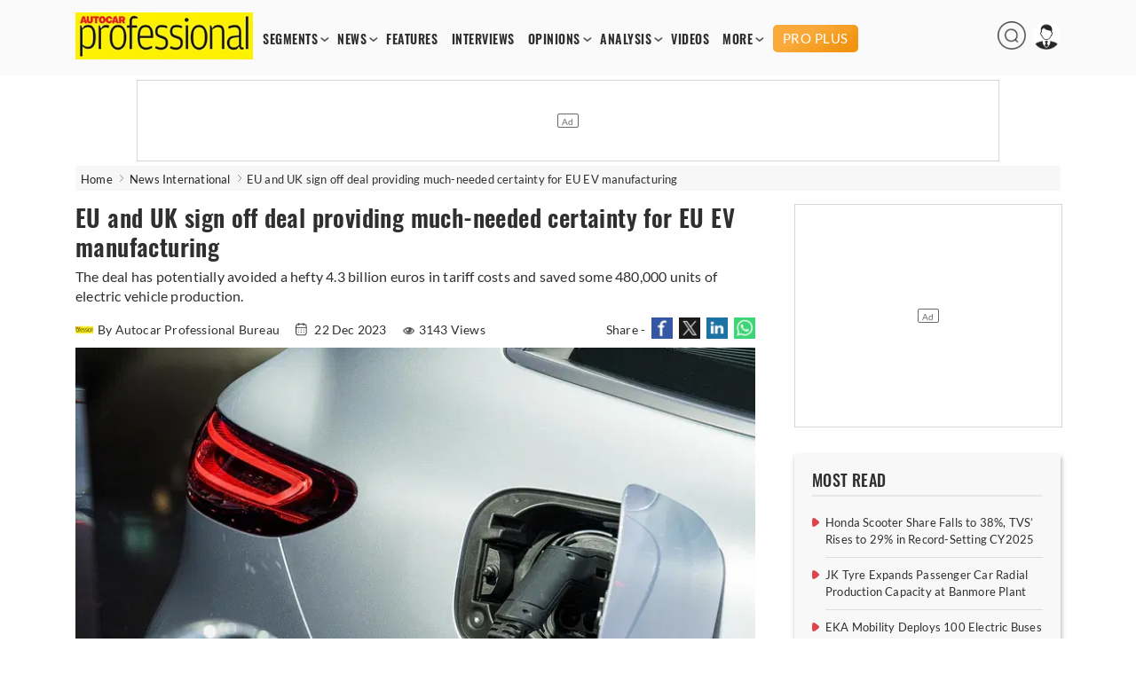

--- FILE ---
content_type: text/html; charset=utf-8
request_url: https://www.autocarpro.in/news-international/eu-and-uk-sign-off-deal-providing-much-needed-certainty-for-eu-ev-manufacturing-118366
body_size: 14448
content:


<!DOCTYPE html>
<html lang="en">
<head>
    <meta charset="utf-8">
    <meta name="viewport" content="width=device-width, initial-scale=1.0">
    <link href="https://www.autocarpro.in/favicon.ico?v=0.0" rel="icon">
    <link href="https://www.autocarpro.in/favicon.ico?v=0.0" rel="apple-touch-icon">
    <title>EU and UK sign off deal providing much-needed certainty for EU EV manufacturing | Autocar Professional</title>

    <meta property="og:site_name" content="Autocar Professional" />
    <meta property="og:type" content="article" />
    <meta property="og:type" content="website" />
    <meta id="MetaDescription" name="Description" content="The deal has potentially avoided a hefty 4.3 billion euros in tariff costs and saved some 480,000 units of electric vehicle production." />
    <meta id="MetaKeywords" name="Keywords" content="eu,ev,manufacturing" />
    <meta itemprop="name" content="Autocar Professional has the latest industry News, Updates, Reports, exclusive interviews, analysis , videos from India’s leading automobile industry magazine" />
    <meta itemprop="description" content="Autocar Professional has the latest industry News, Updates, Reports, exclusive interviews, analysis , videos from India’s leading automobile industry magazine" />
    <meta itemprop="image" content="https://img.autocarpro.in/autocarpro/assets/prod/images/autocarpro-logo.png" />

    <meta id="MetaRobots" name="robots" content="index, follow" />

    <!--META TAGS FOR FACEBOOK AND WHATSAPP-->
    <meta id="MetaOGTitle" property="og:title" content="EU and UK sign off deal providing much-needed certainty for EU EV manufacturing | Autocar Professional" />
    <meta id="MetaOGUrl" property="og:url" content="https://www.autocarpro.in/news-international/eu-and-uk-sign-off-deal-providing-much-needed-certainty-for-eu-ev-manufacturing-118366" />
    <meta id="MetaOGImage" property="og:image" content="https://img.autocarpro.in/autocarpro/5336c1ee-ed68-4c71-bc86-7e1c0b1acf4b_web-EU_electric_vehicle_industry_risks_losing_ground_to_Chinese_and_US_competitors_new_report_finds_2.png" />
    <meta id="MetaOGDescription" property="og:description" content="The deal has potentially avoided a hefty 4.3 billion euros in tariff costs and saved some 480,000 units of electric vehicle production." />

    <!--META TAGS FOR TWITTER-->
    <meta name="twitter:card" content="summary_large_image" />
    <meta id="twitterTitle" name="twitter:title" content="EU and UK sign off deal providing much-needed certainty for EU EV manufacturing | Autocar Professional" />
    <meta id="twitterUrl" name="twitter:url" content="https://www.autocarpro.in/news-international/eu-and-uk-sign-off-deal-providing-much-needed-certainty-for-eu-ev-manufacturing-118366" />
    <meta id="twitterImage" name="twitter:image" content="https://img.autocarpro.in/autocarpro/5336c1ee-ed68-4c71-bc86-7e1c0b1acf4b_web-EU_electric_vehicle_industry_risks_losing_ground_to_Chinese_and_US_competitors_new_report_finds_2.png" />
    <meta id="twitterDesc" name="twitter:description" content="The deal has potentially avoided a hefty 4.3 billion euros in tariff costs and saved some 480,000 units of electric vehicle production." />
    <meta name="twitter:site" content="@autocarpro" />

    <!--OTHER IMPORTANT META TAGS-->
    <link rel="canonical" href="https://www.autocarpro.in/news-international/eu-and-uk-sign-off-deal-providing-much-needed-certainty-for-eu-ev-manufacturing-118366" />
    <link rel="amphtml" href="https://www.autocarpro.in/news-international/eu-and-uk-sign-off-deal-providing-much-needed-certainty-for-eu-ev-manufacturing-118366?amp=1" />

    <!--PREFETCH-->
    <link rel="preconnect" href="https://img.autocarpro.in">
    <link rel="dns-prefetch" href="https://img.autocarpro.in">

    <link rel="preload" as="image" fetchpriority="high" href="https://img.autocarpro.in/autocarpro/5336c1ee-ed68-4c71-bc86-7e1c0b1acf4b_web-EU_electric_vehicle_industry_risks_losing_ground_to_Chinese_and_US_competitors_new_report_finds_2.png?w=750&amp;h=490&amp;q=75&amp;c=1">
    <link rel="preload" as="style" href="https://img.autocarpro.in/autocarpro/assets/prod/css/article-detail-page/article-detail-page-bundle.min.css?v=27.01.25.02">

    

    
        <link rel="stylesheet" type="text/css" href="https://img.autocarpro.in/autocarpro/assets/prod/css/article-detail-page/article-detail-page-bundle.min.css?v=27.01.25.02">
    

    <!--Header Section Scripts Start-->
    <!--Feedify Script Start-->
<script id="feedify_webscript">
var feedify = feedify || {};
  window.feedify_options={fedify_url:"https://feedify.net/",pkey:"BCI7gY-ktKvx8gmvDl5tb1ThQj3uqq_bQ23fr8jtuMLtcVaq1goDXWtMXdWnbCjKuTGdLZAkfbMGN8FxrgiXPao"};
    (function (window, document){
    function addScript( script_url ){
      var s = document.createElement('script');
      s.type = 'text/javascript';
      s.src = script_url;
      document.getElementsByTagName('head')[0].appendChild(s);
    }

    addScript('https://cdn.feedify.net/getjs/feedbackembad-min-3.0.js');
})(window, document);
</script>
<!--Feedify Script End-->


    <script type="text/javascript">
        (function (c, l, a, r, i, t, y) {
            c[a] = c[a] || function () { (c[a].q = c[a].q || []).push(arguments) };
            t = l.createElement(r); t.async = 1; t.src = "https://www.clarity.ms/tag/" + i;
            y = l.getElementsByTagName(r)[0]; y.parentNode.insertBefore(t, y);
        })(window, document, "clarity", "script", "n53qb4zt10");
    </script>

    <!--Header Section Scripts End-->


</head>
<body class="single">

    <!--Organization Rich Snippet Section-->
    
<script type="application/ld+json">
{
    "@context" : "https://schema.org/",
    "@type" : "Organization",
    "description": "Autocar Professional is India's premier B2B automotive magazine, with a total focus on the Indian automotive industry. Our comprehensive coverage includes vehicle and component manufacturers as well as auto retail and finance. Other vital areas covered by us include fuels, roads and infrastructure which impacts the development of the auto sector.",
    "name":"Autocar Professional",
    "url":"https://www.autocarpro.in/",
    "logo": "https://img.autocarpro.in/autocarpro/assets/prod/images/autocarpro-logo.png?v=27.01.25.00",
    "image": ["https://img.autocarpro.in/autocarpro/assets/prod/images/autocarpro-logo.png?v=27.01.25.00"],
    "address": 
    [
        {
            "@type": "PostalAddress",
            "addressCountry": "IN",
            "addressLocality": "Mumbai",
            "postalCode": "400027",
            "streetAddress": "Raheja Xion, 4th/5th floor, Opp. Nirmal Park, Dr B. Ambedkar Marg, Byculla (E), Mumbai, Maharashtra, India"
        }                             
    ],
    "telephone": 
    [
        "+91 22 23787400",
        "+91 22 23787500"
    ],
    "email": ["autocarpro@haymarketsac.com"],
    "sameAs": 
    [
        "https://www.youtube.com/c/AutocarProfessional1",
        "https://www.linkedin.com/company/autocar-professional/",
        "https://www.facebook.com/autocarpro",
        "https://twitter.com/autocarpro"
    ]
}
</script>


<script type="application/ld+json">
{
    "@context" : "https://schema.org",
    "@type" : "WebSite",
    "name" : "Autocar Professional",
    "url" : "https://www.autocarpro.in/"
}
</script>

    <!--Header Section-->
    
        <script type="text/javascript">
            document.cookie = "_cscAccessToken=; expires=Thu, 01 Jan 1970 00:00:00 UTC; path=/; domain=autocarpro.in;";
            document.cookie = "_cscRefreshToken=; expires=Thu, 01 Jan 1970 00:00:00 UTC; path=/; domain=autocarpro.in;";
        </script>

<style type="text/css">
    .navigation-menu .menu-items li .premium-a {
        color: #fff;
        text-align: center;
        text-transform: uppercase;
        background: url("https://img.autocarpro.in/autocarpro/assets/prod/images/premium-bg.webp?v=27.01.25.02") no-repeat center center;
        background-size: auto;
        background-size: cover;
        height: 21px;
        padding: 5px 4px;
        margin: 0 0 -2px 0px;
        font-family: "lato", sans-serif;
        border-radius: 5px;
        font-weight: 500;
        font-size: 15px;
        line-height: 20px;
    }

    .mobile-navbar .nav-container .premium-a {
        color: #fff;
        text-align: center;
        text-transform: uppercase;
        background: url("https://img.autocarpro.in/autocarpro/assets/prod/images/premium-bg.webp?v=27.01.25.02") no-repeat center center;
        background-size: auto;
        background-size: auto;
        background-size: cover;
        height: 21px;
        padding: 6px 21px;
        margin: 5px 0 5px 0;
        font-family: "lato", sans-serif;
        border-radius: 5px;
        font-weight: 500;
        font-size: 15px;
        line-height: 20px;
        width: fit-content;
    }

    .premium-h {
        color: #f39a1d;
        font-weight: 600;
        margin: 1px 0 2px 0;
        padding: 0;
        width: 100%;
        font-size: 13px;
        line-height: 15px;
        display: block;
        border-radius: 2px;
        text-overflow: ellipsis;
        text-transform: uppercase;
    }

        .premium-h.premium-banner {
            display: inline-block;
        }

    .widget.newsletter .widget-content a {
        background: #1a3967 !important;
        box-shadow: 2px 2px 8px #00000036;
        border-radius: 3px;
        font-size: 16px;
        color: #fff;
        width: 100%;
        display: block;
        padding: 9px 0 10px 0;
        font-weight: 600;
        line-height: 20px;
    }

        /*.widget.newsletter .widget-content a:hover {
            background: #2a5eab !important;
        }*/

    .footer-widget-2 form .submit {
        background: #1e437a !important;
    }

        .footer-widget-2 form .submit:hover {
            background: #2a5eab !important;
        }

    .widget-content .submit-btn .submit {
        background: #1e437a !important;
        border: 1px solid #1e437a !important;
    }

        .widget-content .submit-btn .submit:hover {
            background: #2a5eab !important;
            border: 1px solid #2a5eab !important;
        }

    @media screen and (max-width: 868px) {
        .mobile-navbar .nav-container .premium-a {
            margin: 5px 0px !important;
        }
    }

</style>

<style>
    .mobile-navbar .menu-items li a.red {
        color: #d4151d !important;
        animation: blinker 2s linear infinite;
        background-color: #fff100;
    }

    .navigation-menu .menu-items a.red {
        color: #D4151D;
        animation: blinker 2s linear infinite;
        background-color: #fff100;
    }

    .navigation-menu .menu-items li a {
        font-size: 14px;
        font-weight: 700;        
        /*Start Add of Code for Implementing Budget 2024 Article Listing Page by Alex David on 19-01-2024*/
        /* padding: 2px 7px; */
        padding: 2px 6px;
        /*End Add of Code for Implementing Budget 2024 Article Listing Page by Alex David on 19-01-2024*/
        float: left;
        width: 100%;
        font-family: 'Oswald',sans-serif;
        letter-spacing: .5px;
    }

    /*Start Code for Conscent paywall logic by Alex David on 06-05-2024*/
    /* .navigation-menu .menu-items li .premium-a {
        background: #e4111a;
        color: #fff;
        text-align: center;
        border-radius: 20px;
        display: block;
        padding: 4px 6px;
    }

    .mobile-navbar .menu-items li .premium-a {
        background: #e4111a;
        color: #fff;
        text-align: center;
        border-radius: 20px;
        display: block;
        padding: 9px 23px;
        width: auto;
    }

    .premium-a img {
        width: 13px;
        margin-top: -5px;
        margin-right: 1px;
    } */
    /*End Code for Conscent paywall logic by Alex David on 06-05-2024*/

    .poll-input input {
        width: 18px;
        height: 18px;
        margin-right: 10px;
    }

    .poll-input label {
        font-size: 15px;
        margin-top: 1px;
        position: absolute;
    }

    /** Start date 20/10/2023 **/
    .ev-conclave-img {
        /* width: 115px; */
        width: 120px;
        border-radius: 5px;
        margin-bottom: -6px;
        /* margin-top: -13px; */
        margin-top: -10px;
        margin-left: 14px;
    }

    .mobile-navbar .nav-container .ev-conclave-mob {
        padding: 15px 0px 10px 0px;
        margin-left: -14px;
    }
    /** End date 20/10/2023 **/

    /*Start Add of Code for Implementing Budget 2024 Article Listing Page by Alex David on 19-01-2024*/
    .navigation-menu .menu-items {
        margin: 15px 0 0 5px;
    }

    .mobile-navbar .nav-container .budget-analysis-mob {
        padding: 15px 0px 10px 0px;
    }

    .budget-analysis, .ev-conclave 
    {
        padding: 2px 3px!important;
    }

    .budget-analysis-img 
    {
        width: 120px;
        border-radius: 5px;
        margin-bottom: -8px;
        margin-top: -13px;
    }

    .header-icons img{
        height: 32px;
        width: 32px;
    }
    /*End Add of Code for Implementing Budget 2024 Article Listing Page by Alex David on 19-01-2024*/

    /* Start add of code for Bharat Mobility Global Expo 2025 Logo zoom By Hemant Uike on 09-01-2025 */
    .bharat-mobility:hover .bharat-mobility-img {
        filter: none;
        transform: scale(1.1);
    }

    .bharat-mobility .bharat-mobility-img {
        transition: all 0.6s ease-in-out;
    }
    /* End add of code for Bharat Mobility Global Expo 2025 Logo zoom By Hemant Uike on 09-01-2025 */

    /* Start add of code for Bharat Mobility Global Expo 2025 Page By Hemant Uike on 31-12-2024 */
    .bharat-mobility-img {
        width: 120px;
        border-radius: 5px;
        margin-bottom: -8px;
        margin-top: -13px;
    }
    /* End add of code for Bharat Mobility Global Expo 2025 Page By Hemant Uike on 31-12-2024 */

  /* Start add of code for Future Powertrain Conclave Page By Dinesh Singh on 28-02-2025 */

        .bharat-mobility-img.fpc-lo-img {
            width: 130px;
            margin-left: 15px;
            margin-bottom: -15px;
        }
    /* End add of code for Future Powertrain Conclave Page By Dinesh Singh on 28-02-2025 */
</style>

<header>
    <input type="hidden" id="hdn_email_id" />

    <input type="hidden" value="https://www.autocarpro.in/" id="hdnApplicationUrl" />

    <div class="top-head">
        <div class="container desktop">
            <div id="logo">
                <a href="https://www.autocarpro.in/"><img src="https://img.autocarpro.in/autocarpro/assets/prod/images/autocarpro-logo.png?v=27.01.25.02" alt="Autocar Professional Logo" /></a>
            </div>
            <div class="navigation-menu">
                <ul class="menu-items">
                    <li class="menu-with-item">
                        <a href="#">SEGMENTS</a>
                        <ul class="submenu">
                            <li><a href="https://www.autocarpro.in/segments/industry">INDUSTRY</a></li>
                            <li><a href="https://www.autocarpro.in/segments/passengervehicles">PASSENGER VEHICLES</a></li>
                            <li><a href="https://www.autocarpro.in/segments/autocomponents">AUTO COMPONENTS</a></li>
                            <li><a href="https://www.autocarpro.in/segments/commercialvehicles">COMMERCIAL VEHICLES</a></li>
                            <li><a href="https://www.autocarpro.in/segments/threewheelers">THREE WHEELERS</a></li>
                            <li><a href="https://www.autocarpro.in/segments/twowheelers">TWO WHEELERS</a></li>
                            <li><a href="https://www.autocarpro.in/segments/autotechnology">AUTO TECHNOLOGY</a></li>
                            <li><a href="https://www.autocarpro.in/segments/ev">EV</a></li>

                            <li><a href="https://www.autocarpro.in/budget2024">BUDGET 2024</a></li>

                        </ul>
                    </li>
                    <li class="menu-with-item">
                        <a href="#">NEWS</a>
                        <ul class="submenu">

                            <li><a href="https://www.autocarpro.in/news">NEWS</a></li>
                            <li><a href="https://www.autocarpro.in/news/national">NATIONAL NEWS</a></li>
                            <li><a href="https://www.autocarpro.in/news/international">INTERNATIONAL NEWS</a></li>


                        </ul>
                    </li>
                    <li><a href="https://www.autocarpro.in/features">FEATURES</a></li>
                    <li><a href="https://www.autocarpro.in/interviews">INTERVIEWS</a></li>
                    <li class="menu-with-item">
                        <a href="#">OPINIONS</a>
                        <ul class="submenu">
                            <li><a href="https://www.autocarpro.in/opinion">OPINION</a></li>
                            <li><a href="https://www.autocarpro.in/opinion/blogs">BLOGS</a></li>
                            <li><a href="https://www.autocarpro.in/opinion/column">COLUMNS</a></li>
                        </ul>
                    </li>
                    <li class="menu-with-item">
                        <a href="#">ANALYSIS</a>
                        <ul class="submenu">
                            <li><a href="https://www.autocarpro.in/analysis">ANALYSIS</a></li>
                            <li><a href="https://www.autocarpro.in/analysis/salesanalysis">SALES ANALYSIS</a></li>
                            <li><a href="https://www.autocarpro.in/analysis/industryreports">INDUSTRY REPORTS</a></li>
                        </ul>
                    </li>
                    <li><a href="https://www.autocarpro.in/videos">VIDEOS</a></li>


                    <li class="menu-with-item">
                        <a href="#">MORE</a>
                        <ul class="submenu" style="top:25px;">
                            <li><a href="https://www.autocarpro.in/partner-content">PARTNER CONTENT</a></li>
                            <li><a href="https://www.autocarpro.in/events">EVENT</a></li>
                            <li><a class="bharat-mobility" href="https://www.autocarpro.in/bharat-mobility-global-expo-2025"><img src="https://img.autocarpro.in/autocarpro/assets/prod/images/bharat-mobility.png?v=27.01.25.02" class="bharat-mobility-img"></a></li>
                            <li><a class="ev-conclave" href="/india-ev-conclave-2025"><img loading="lazy" fetchpriority="low" src="/ev-conclave/images/ev-conclave.png" class="ev-conclave-img"></a></li>
                        </ul>
                    </li>





		    
                    <li><a style="margin: 0 0 -2px 6px;" class="premium-a" href="https://www.autocarpro.in/proplus">PRO PLUS</a></li>


                </ul>
            </div>

            <div class="header-icons">
                <ul>
                    <li class="menu-with-item desk-search-btn">
                        <span>
                            <img loading="lazy" src="https://img.autocarpro.in/autocarpro/assets/prod/images/autocarpro-search.png?v=27.01.25.02" alt="Autocar Professional Search" />
                        </span>
                    </li>
                    <li class="menu-with-item reg">
                        <span>
                            <img loading="lazy" id="userimg" src="https://img.autocarpro.in/autocarpro/assets/prod/images/user-profile.png" alt="Profile" />
                        </span>
                        <ul class="submenuu">
                                <li><a href="https://www.autocarpro.in/login?redirectUrl=https://www.autocarpro.in/&amp;clientId=65aa5c1feba61630eaee3c49">Sign in</a></li>
                                <li><a href="https://www.autocarpro.in/sign-up?redirectUrl=https://www.autocarpro.in/&amp;clientId=65aa5c1feba61630eaee3c49">Register</a></li>
                        </ul>
                    </li>
                </ul>
            </div>

        </div>
        <div class="container mobile">
            <div class="mobile-navbar">
                <div class="container nav-container">
                    <input class="checkbox" type="checkbox" name="mobilehamburger" id="mobilehamburger" />
                    <label for="mobilehamburger"></label>
                    <div class="hamburger-lines">
                        <span class="line line1"></span>
                        <span class="line line2"></span>
                        <span class="line line3"></span>
                    </div>
                    <div class="logo">
                        <a href="https://www.autocarpro.in/"><img src="https://img.autocarpro.in/autocarpro/assets/prod/images/autocarpro-logo.png?v=27.01.25.02" alt="Autocar Professional Logo" /></a>
                    </div>
                    <div class="header-icons">
                        <ul>
                            <li class="menu-with-item mob-search-btn">

                                <span><img src="https://img.autocarpro.in/autocarpro/assets/prod/images/autocarpro-search.png?v=27.01.25.02" alt="Autocar Professional Search" /></span>
                                
                            </li>
                            <li class="menu-with-item reg">
                                <span><img src="https://img.autocarpro.in/autocarpro/assets/prod/images/author-placeholder.png?v=27.01.25.02" alt="Autocar Professional Logo" /></span>
                                <ul class="submenuu">

                                        <li><a href="https://www.autocarpro.in/login?redirectUrl=https://www.autocarpro.in/&amp;clientId=65aa5c1feba61630eaee3c49">Sign in</a></li>
                                        <li><a href="https://www.autocarpro.in/sign-up?redirectUrl=https://www.autocarpro.in/&amp;clientId=65aa5c1feba61630eaee3c49">Register</a></li>

                                </ul>
                            </li>
                        </ul>
                    </div>
                    <ul class="menu-items">
                        <li class="menu-with-item">
                            <a href="#">SEGMENTS</a>
                            <ul class="submenu">


                                <li><a href="https://www.autocarpro.in/segments/industry">INDUSTRY</a></li>
                                <li><a href="https://www.autocarpro.in/segments/passengervehicles">PASSENGER VEHICLES</a></li>
                                <li><a href="https://www.autocarpro.in/segments/autocomponents">AUTO COMPONENTS</a></li>
                                <li><a href="https://www.autocarpro.in/segments/commercialvehicles">COMMERCIAL VEHICLES</a></li>
                                <li><a href="https://www.autocarpro.in/segments/threewheelers">THREE WHEELERS</a></li>
                                <li><a href="https://www.autocarpro.in/segments/twowheelers">TWO WHEELERS</a></li>
                                <li><a href="https://www.autocarpro.in/segments/autotechnology">AUTO TECHNOLOGY</a></li>
                                <li><a href="https://www.autocarpro.in/segments/ev">EV</a></li>

                                <li><a href="https://www.autocarpro.in/budget2024">BUDGET 2024</a></li>

                            </ul>
                            <span class="toggle">+</span>
                        </li>
                        <li class="menu-with-item">
                            <a href="#">NEWS</a>
                            <ul class="submenu">

                                <li><a href="https://www.autocarpro.in/news">NEWS</a></li>
                                <li><a href="https://www.autocarpro.in/news/national">NATIONAL NEWS</a></li>
                                <li><a href="https://www.autocarpro.in/news/international">INTERNATIONAL NEWS</a></li>


                            </ul>
                            <span class="toggle">+</span>
                        </li>
                        <li><a href="https://www.autocarpro.in/features">FEATURES</a></li>
                        <li><a href="https://www.autocarpro.in/interviews">INTERVIEWS</a></li>
                        <li class="menu-with-item">
                            <a href="#">OPINIONS</a>
                            <ul class="submenu">
                                <li><a href="https://www.autocarpro.in/opinion">OPINION</a></li>
                                <li><a href="https://www.autocarpro.in/opinion/blogs">BLOGS</a></li>
                                <li><a href="https://www.autocarpro.in/opinion/column">COLUMNS</a></li>
                            </ul>
                            <span class="toggle">+</span>
                        </li>
                        <li class="menu-with-item">
                            <a href="#">ANALYSIS</a>
                            <ul class="submenu">
                                <li><a href="https://www.autocarpro.in/analysis">ANALYSIS</a></li>
                                <li><a href="https://www.autocarpro.in/analysis/salesanalysis">SALES ANALYSIS</a></li>
                                <li><a href="https://www.autocarpro.in/analysis/industryreports">INDUSTRY REPORTS</a></li>
                            </ul>
                            <span class="toggle">+</span>
                        </li>
                        <li><a href="https://www.autocarpro.in/videos">VIDEOS</a></li>

                        <li><a href="https://www.autocarpro.in/partner-content">PARTNER CONTENT</a></li>

                        <li class="menu-with-item">
                            <a href="#">MORE</a>
                            <ul class="submenu">
                                <li><a href="https://www.autocarpro.in/events">Event</a></li>
                                <li><a class="bharat-mobility" href="https://www.autocarpro.in/bharat-mobility-global-expo-2025"><img src="https://img.autocarpro.in/autocarpro/assets/prod/images/bharat-mobility.png?v=27.01.25.02" class="bharat-mobility-img"></a></li>
                                <li><a class="ev-conclave-mob" href="/india-ev-conclave-2025"><img src="/ev-conclave/images/ev-conclave.png" class="ev-conclave-img"></a></li>
                            </ul>
                            <span class="toggle">+</span>
                        </li>





			
                        <li><a style="margin: 0 0 -2px 0;" class="premium-a" href="https://www.autocarpro.in/proplus">PRO PLUS</a></li>


                    </ul>
                </div>
            </div>
        </div>
    </div>
    <div class="top-banner top-banner">
        <div id="divSearchBar" class="header-search desk-search-show" hidden="hidden">
            <div class="search-section">
                <input type="text" id="txtSearchBar" placeholder="Type here to search" aria-label="Search">
                <button id="btnSearchBar" type="button" onclick="return searchArticles();">Search</button>
            </div>
        </div>

        <!--Leader Ad-->
        <div>

            <div id="gpt-leader-ad" class="ad-section-leader-footer">
            </div>

        </div>

    </div>


</header>

    <!--Body Section-->
    
        <script type="text/javascript">
            document.cookie = "_cscAccessToken=; expires=Thu, 01 Jan 1970 00:00:00 UTC; path=/; domain=autocarpro.in;";
            document.cookie = "_cscRefreshToken=; expires=Thu, 01 Jan 1970 00:00:00 UTC; path=/; domain=autocarpro.in;";
        </script>

<style>
    .rev-owl-p.caption-height {
        margin-top: -48px;
    }

    .img-slider-nw {
        width: 100%;
    }

    .detail-content a {
        color: #0a81d2;
        font-weight: 600;
    }

    .subscribe-now {
        color: #fff !important;
    }

    /* Start Code for Conscent paywall logic by Alex David on 21-08-2023 */
    /* .tags a {
                            color: #302f2f !important;
                            text-decoration: none !important;
                            font-weight: 500 !important;
                        }

                            .tags a:hover {
                                color: #d4151d !important;
                            } */
    /* End Code for Conscent paywall logic by Alex David on 21-08-2023 */

    /* Start Add of Conscent paywall logic by Alex David on 29-09-2023 */
    .premium-h.premium-article {
        margin-bottom: 2px;
        font-size: 13px;
    }

    .premium-h .premium-related {
        margin: 0px 0px 1px 0px;
        font-size: 12px;
        line-height: 15px;
        width: 100%;
    }

    .subscription-info {
        margin-top: -61px;
        margin-bottom: -9px;
        opacity: 1;
        z-index: 10;
        position: relative;
        width: 100%;
        background: linear-gradient(to bottom, rgba(255, 255, 255, 0) 0%, rgba(255, 255, 255, 0.7) 20%, white 100%);
        height: 85px;
        box-sizing: border-box;
        display: flex;
        justify-content: center;
        align-items: end;
    }

        .subscription-info p {
            text-align: center;
            padding: 0;
            margin-bottom: 10px;
            font-size: 22px;
            line-height: 30px;
            letter-spacing: 0.3px;
            font-weight: 800;
            font-family: 'Oswald', Lato, sans-serif;
            width: 100%;
            color: #f39a1d;
            background: #ffffff61;
        }

    @media screen and (max-width: 510px) {
        .subscription-info {
            margin-top: -60px;
            margin-bottom: -9px;
            height: 95px;
        }

            .subscription-info p {
                margin-bottom: 6px;
                font-size: 18px;
                line-height: 21px;
            }
    }

    /* End Add of Conscent paywall logic by Alex David on 29-09-2023 */
</style>

<div class="main">
    <div class="container breadcrumb">
        <ul>
            <li>
                <a href="https://www.autocarpro.in/">Home</a>
            </li>
            <li>
                <a href='https://www.autocarpro.in/news/international'>News International</a>
            </li>

            <li class="bre-active">
                EU and UK sign off deal providing much-needed certainty for EU EV manufacturing


            </li>

        </ul>
    </div>

    <script type="application/ld+json">
        {
            "@context": "https://schema.org",
            "@type": "BreadcrumbList",
            "itemListElement":
            [
                {
                    "@type": "ListItem",
                    "position": 1,
                    "item":
                    {
                    "@id": "https://www.autocarpro.in/",
                    "name": "Home"
                    }
                },
                {
                    "@type": "ListItem",
                    "position": 2,
                    "item":
                    {
                        "@id": "https://www.autocarpro.in/news/international",
                        "name": "News International"
                    }
                },
                {
                    "@type": "ListItem",
                    "position": 3,
                    "item":
                    {
                        "@id": "https://www.autocarpro.in/news-international/eu-and-uk-sign-off-deal-providing-much-needed-certainty-for-eu-ev-manufacturing-118366",
                        "name": "EU and UK sign off deal providing much-needed certainty for EU EV manufacturing"
                    }
                }
            ]
        }
    </script>


    <script type="application/ld+json">
        {
            "@context":"http://schema.org",
            "@type":"NewsArticle",
            "inLanguage":"English",
            "headline": "EU and UK sign off deal providing much-needed certainty for EU EV manufacturing",
            "description":"The deal has potentially avoided a hefty 4.3 billion euros in tariff costs and saved some 480,000 units of electric vehicle production.",
            "mainEntityOfPage":
            {
                "@type": "WebPage",
                "@id": "https://www.autocarpro.in/news-international/eu-and-uk-sign-off-deal-providing-much-needed-certainty-for-eu-ev-manufacturing-118366"
            },
            "datePublished":"2023-12-22T08:31:00&#x2B;05:30",
            "dateModified":"",
            "url": "https://www.autocarpro.in/news-international/eu-and-uk-sign-off-deal-providing-much-needed-certainty-for-eu-ev-manufacturing-118366",
            "publisher":
            {
                "@type":"Organization",
                "name":"Autocar Professional",
                "url":"https://www.autocarpro.in",
                "logo":
                {
                    "@type":"ImageObject",
                    "url":"https://img.autocarpro.in/autocarpro/assets/prod/images/autocarpro-logo.png",
                    "height":"60",
                    "width":"600"
                }
            },
            "speakable":
             {
                "@type": "SpeakableSpecification",
                "cssSelector":
                [
                    ".vrg-headline-text",
                    ".vrg-summary-text",
                    ".vrg-body-text"
                ]
            },
            "author":
            {
                "@type":"Person",
                "name": "Autocar Professional Bureau",
                "url":"https://www.autocarpro.in/author/profile/authorname/autocar-professional-bureau/authorid/19"
            },
            "image": ["https://img.autocarpro.in/autocarpro/5336c1ee-ed68-4c71-bc86-7e1c0b1acf4b_web-EU_electric_vehicle_industry_risks_losing_ground_to_Chinese_and_US_competitors_new_report_finds_2.png"]
        }
    </script>

    <input type="hidden" id="hdnArticleID" value="118366" />
    <input type="hidden" id="hdnImageCount" value="0" />
    <input type="hidden" id="hdnIsPreview" value="0" />
    <input type="hidden" value="newsinternational" id="hdnArticleType" />
    
    <input type="hidden" id="hdnCategoriesNames" value="Industry,EV" />

    <input type="hidden" value="1" id="hdnPremiumArticle" />

    <input type="hidden" value="0" id="hdnLoggedIn" />

    <input type="hidden" value="0" id="hdnPremiumUser" />

    <div class="container">
        <div class="main-content">
            <div class="content">
                <div class="post-content">
                    <div class="post-data">

                        <article class="scrolledDiv" id="scrolledDiv_118366" data-id="118366" data-href="https://www.autocarpro.in/news-international/eu-and-uk-sign-off-deal-providing-much-needed-certainty-for-eu-ev-manufacturing-118366" data-page-title="EU and UK sign off deal providing much-needed certainty for EU EV manufacturing | Autocar Professional">


                            <h1 class="title vrg-headline-text">EU and UK sign off deal providing much-needed certainty for EU EV manufacturing</h1>

                            <div class="dis-p">
                                <p class="vrg-summary-text">The deal has potentially avoided a hefty 4.3 billion euros in tariff costs and saved some 480,000 units of electric vehicle production.</p>
                            </div>

                            <div class="meta">

                                    <span class="auther">
                                        <a href="https://www.autocarpro.in/author/profile/authorname/autocar-professional-bureau/authorid/19">
                                            <img loading="lazy" src="https://img.autocarpro.in/autocarpro/bf07ae72-1404-4345-b4c3-d3a446376dcd_Autocar-Pro-12.png?w=20&amp;h=20&amp;c=1" alt="Autocar Professional Bureau" class="auther-img" />By Autocar Professional Bureau
                                        </a>
                                    </span>
                                <input type="hidden" id="hdnArticleHeading" value="EU and UK sign off deal providing much-needed certainty for EU EV manufacturing" />
                                <input type="hidden" id="hdnAuthorName" value="Autocar Professional Bureau" />

                                    <span>
                                        <img loading="lazy" src="https://img.autocarpro.in/autocarpro/assets/prod/images/calendar.png?v=27.01.25.02" alt="calendar" /> 22 Dec 2023
                                    </span>

                                <style>

                                    .single .post-data .meta span .views-icon {
                                        margin-bottom: 0px;
                                    }
                                </style>

                                        <span><img loading="lazy" src="https://img.autocarpro.in/autocarpro/assets/prod/images/eye.png?v=27.01.25.02" alt="Views icon" class="views-icon" />3143 Views</span>

                                <span class="nw-social-section">
                                    Share -
                                    <a target="_blank" rel="noreferrer" href="https://www.facebook.com/sharer/sharer.php?u=https%3A%2F%2Fwww.autocarpro.in%2Fnews-international%2Feu-and-uk-sign-off-deal-providing-much-needed-certainty-for-eu-ev-manufacturing-118366&amp;t=EU&#x2B;and&#x2B;UK&#x2B;sign&#x2B;off&#x2B;deal&#x2B;providing&#x2B;much-needed&#x2B;certainty&#x2B;for&#x2B;EU&#x2B;EV&#x2B;manufacturing&#x2B;%7C&#x2B;Autocar&#x2B;Professional">
                                        <img loading="lazy" src="https://img.autocarpro.in/autocarpro/assets/prod/images/share-fb-new.jpg?v=27.01.25.02" alt="Share to Facebook" />
                                    </a>
                                    <a target="_blank" rel="noreferrer" href="https://www.twitter.com/intent/tweet?url=https%3A%2F%2Fwww.autocarpro.in%2Fnews-international%2Feu-and-uk-sign-off-deal-providing-much-needed-certainty-for-eu-ev-manufacturing-118366&amp;text=EU&#x2B;and&#x2B;UK&#x2B;sign&#x2B;off&#x2B;deal&#x2B;providing&#x2B;much-needed&#x2B;certainty&#x2B;for&#x2B;EU&#x2B;EV&#x2B;manufacturing&#x2B;%7C&#x2B;Autocar&#x2B;Professional">
                                        <img loading="lazy" src="https://img.autocarpro.in/autocarpro/assets/prod/images/share-tw-new.jpg?v=27.01.25.02" alt="Share to Twitter" />
                                    </a>
                                    <a target="_blank" rel="noreferrer" href="https://www.linkedin.com/shareArticle?mini=true&amp;url=https%3A%2F%2Fwww.autocarpro.in%2Fnews-international%2Feu-and-uk-sign-off-deal-providing-much-needed-certainty-for-eu-ev-manufacturing-118366">
                                        <img loading="lazy" src="https://img.autocarpro.in/autocarpro/assets/prod/images/share-link.jpg?v=27.01.25.02" alt="Share to LinkedIn" />
                                    </a>
                                    <a target="_blank" rel="noreferrer" href="https://api.whatsapp.com/send?text=https%3A%2F%2Fwww.autocarpro.in%2Fnews-international%2Feu-and-uk-sign-off-deal-providing-much-needed-certainty-for-eu-ev-manufacturing-118366" data-action="share/whatsapp/share">
                                        <img loading="lazy" src="https://img.autocarpro.in/autocarpro/assets/prod/images/share-wt.jpg?v=27.01.25.02" alt="Share to Whatsapp" />
                                    </a>
                                </span>

                            </div>

                            <div class="product-slider" style="display:block;">

                                <!-- Youtube video iframe css start -->
                                <!--<div class="video-container">
                                    <iframe src="https://www.youtube.com/embed/jFN9sbcyVfg" allow="accelerometer; autoplay; encrypted-media; gyroscope; picture-in-picture" allowfullscreen="" frameborder="0"></iframe>
                                </div> -->
                                <!-- Youtube video iframe css end -->
                                    <div>

                                        <img fetchpriority="high" decoding="async" class="img-slider-nw" src="https://img.autocarpro.in/autocarpro/5336c1ee-ed68-4c71-bc86-7e1c0b1acf4b_web-EU_electric_vehicle_industry_risks_losing_ground_to_Chinese_and_US_competitors_new_report_finds_2.png?w=750&amp;h=490&amp;q=75&amp;c=1" alt="EU and UK sign off deal providing much-needed certainty for EU EV manufacturing" title="EU and UK sign off deal providing much-needed certainty for EU EV manufacturing">


                                    </div>

                            </div>


                                <div class="detail-content vrg-body-text" id="div-paywall-118366">

                                    <p><p><span style=""><span style=""><strong>The EU and UK have on December 21 signed off on extending current battery and electric vehicle (EV) rules of origin under the Trade and Cooperation Agreement (TCA). European manufacturers have welcomed this solution, which will help support the competitiveness of Europe&rsquo;s burgeoning electric vehicle manufacturing industry.</strong></span></span></p>

<p><span style=""><span style="">&ldquo;The long-awaited deal to extend rules of origin by three years provides much-needed certainty to Europe&rsquo;s growing electric vehicle battery supply chain. Instead of penalising green industries, today&rsquo;s decision is recognition that it takes time to build up emerging value chains,&rdquo; noted Sigrid de Vries, ACEA Director General. &ldquo;It is also a strong signal that the EU is willing to uphold the competitiveness of its critical industries &ndash; the deal has potentially avoided a hefty 4.3 billion euros in tariff costs and saved some 480,000 units of electric vehicle (EV) production.&rdquo;</span></span></p>

<p><span style=""><span style="">Yesterday&rsquo;s decision comes as a&nbsp;<a href="https://eccgaid.r.af.d.sendibt2.com/tr/cl/[base64]" target="_blank">report</a>&nbsp;published last week indicates the massive challenges for Europe&rsquo;s EV manufacturing sector. Backed up by comprehensive strategies to boost domestic supply chains and homegrown EV industries, the report notes that the EU is at risk of losing ground to Chinese and US competitors. &ldquo;Unlike China and the US, the EU lacks a robust industrial strategy to boost electric vehicle manufacturing,&rdquo; added de Vries. While we applaud today&rsquo;s hard-fought decision, we must build on this positive collaboration to solve the immense challenge of building a mature EV battery supply chain in Europe.&rdquo;</span></span></p>

<p><span style=""><span style="">De Vries said: &ldquo;Vehicle manufacturers want to lead Europe&rsquo;s green transition and build the future of EV manufacturing in Europe &ndash; for the benefit of all Europeans. Building on today&rsquo;s constructive decision from law makers, the focus should turn to framing a holistic EU industrial strategy for the entire green value chain, from R&amp;D, mining, refining and manufacturing; to charging networks, energy supply, purchase incentives, and recycling.&rdquo;</span></span></p>

<p><span style=""><span style=""><span style="color:#ff0000"><strong>ALSO READ:</strong></span><br>
<strong><a href="https://www.autocarpro.in/news-international/bev-sales-in-europe-rise-by-30-to-157957-units-in-october-118021" style="color:blue; text-decoration:underline"><span style="color:#009933">BEV sales in Europe rise by 30% to 157,957 units in October</span></a></strong></span></span></p>

<p><strong><span style=""><span style=""><a href="https://www.autocarpro.in/news-international/eus-ev-industry-risks-losing-ground-without-a-robust-eu-industrial-strategy-118262" style="color:blue; text-decoration:underline"><span style="color:#009933">EU&rsquo;s EV industry risks losing ground without a robust EU industrial strategy</span></a></span></span></strong></p>

<p><strong><span style=""><span style=""><a href="https://www.autocarpro.in/news-international/acea-president-unveils-roadmap-for-future-proof-eu-mobility-ecosystem-118007" style="color:blue; text-decoration:underline"><span style="color:#009933">ACEA president unveils roadmap for future-proof EU mobility ecosystem</span></a></span></span></strong></p>
</p>

                                </div>


                                <div class="tags">
                                    <b>Tags:</b> <a href='https://www.autocarpro.in/tag/tagvalue/european-union/id/4803'>European Union</a>,<a href='https://www.autocarpro.in/tag/tagvalue/ev-manufacturing-in-the-eu/id/90244'>EV manufacturing in the EU</a>
                                </div>
                        </article>

                        <div id="divScrolledArticleContainer">
                        </div>

                        <div id="divPageObserver">
                            <div id="divPageIdSec" data-page-id="0">
                            </div>
                        </div>


                            <div class="post-list">
                                <h6 class="cat-titlee">RELATED ARTICLES</h6>

                                    <div class="post">
                                        <div class="thumb">
                                            <a href="https://www.autocarpro.in/news-international/autoliv-plans-jv-for-advanced-safety-electronics-with-chinas-hsae-129193">
                                                <img loading="lazy" src="https://img.autocarpro.in/autocarpro/f7d13fbf-22b0-407f-97bc-b1b82446e740_Autoliv-China.jpg?w=500&amp;h=344&amp;q=75&amp;c=1" alt="Autoliv Plans JV for Advanced Safety Electronics With China’s HSAE" />
                                            </a>
                                        </div>
                                        <div class="post-content">


                                            <h6 class="title"><a href="https://www.autocarpro.in/news-international/autoliv-plans-jv-for-advanced-safety-electronics-with-chinas-hsae-129193">Autoliv Plans JV for Advanced Safety Electronics With China’s HSAE</a></h6>
                                            <p class="meta">
                                                <span>
                                                    <a href="https://www.autocarpro.in/author/profile/authorname/ajit-dalvi/authorid/16">
                                                        <img loading="lazy" src="https://img.autocarpro.in/autocarpro/IMG/946/4946/ajit.jpg?w=20&amp;h=20&amp;c=1" alt="auther" class="auther-img"> Ajit Dalvi 
                                                    </a>
                                                </span>
                                                <span><img loading="lazy" src="https://img.autocarpro.in/autocarpro/assets/prod/images/calendar.png?v=27.01.25.02" alt="calendar" />11 Oct 2025</span>
                                            </p>
                                            <p class="excerpt">
                                                The new joint venture, which is to be located strategically near Shanghai and close to several existing Autoliv sites in...
                                            </p>
                                            <div class="read-more">
                                                <a href="https://www.autocarpro.in/news-international/autoliv-plans-jv-for-advanced-safety-electronics-with-chinas-hsae-129193">READ MORE <img loading="lazy" src="https://img.autocarpro.in/autocarpro/assets/prod/images/arrow-right.png?v=27.01.25.02" alt="arrow" /></a>
                                            </div>
                                        </div>
                                    </div>
                                    <div class="post">
                                        <div class="thumb">
                                            <a href="https://www.autocarpro.in/news-international/jlr-to-restart-production-over-a-month-after-september-hacking-129120">
                                                <img loading="lazy" src="https://img.autocarpro.in/autocarpro/133b4b64-c019-45f9-95af-ad6abd822a4e_DEF_OCTA_25MY_PETRA_COPPER__130125_02_ROAD.jpg?w=500&amp;h=344&amp;q=75&amp;c=1" alt="JLR to Restart Production Over a Month After September Hacking" />
                                            </a>
                                        </div>
                                        <div class="post-content">


                                            <h6 class="title"><a href="https://www.autocarpro.in/news-international/jlr-to-restart-production-over-a-month-after-september-hacking-129120">JLR to Restart Production Over a Month After September Hacking</a></h6>
                                            <p class="meta">
                                                <span>
                                                    <a href="https://www.autocarpro.in/author/profile/authorname/ajit-dalvi/authorid/16">
                                                        <img loading="lazy" src="https://img.autocarpro.in/autocarpro/IMG/946/4946/ajit.jpg?w=20&amp;h=20&amp;c=1" alt="auther" class="auther-img"> Ajit Dalvi 
                                                    </a>
                                                </span>
                                                <span><img loading="lazy" src="https://img.autocarpro.in/autocarpro/assets/prod/images/calendar.png?v=27.01.25.02" alt="calendar" />07 Oct 2025</span>
                                            </p>
                                            <p class="excerpt">
                                                Manufacturing operations at the Tata Group-owned British luxury car and SUV manufacturer were shut down following a cybe...
                                            </p>
                                            <div class="read-more">
                                                <a href="https://www.autocarpro.in/news-international/jlr-to-restart-production-over-a-month-after-september-hacking-129120">READ MORE <img loading="lazy" src="https://img.autocarpro.in/autocarpro/assets/prod/images/arrow-right.png?v=27.01.25.02" alt="arrow" /></a>
                                            </div>
                                        </div>
                                    </div>
                                    <div class="post">
                                        <div class="thumb">
                                            <a href="https://www.autocarpro.in/news-international/byd-uk-sales-jump-880-in-september-to-11271-units-129118">
                                                <img loading="lazy" src="https://img.autocarpro.in/autocarpro/759209fc-e7a5-4a24-b860-f9d3145c202d_BYD-showroom.jpg?w=500&amp;h=344&amp;q=75&amp;c=1" alt="BYD UK Sales Jump 880% in September to 11,271 units" />
                                            </a>
                                        </div>
                                        <div class="post-content">


                                            <h6 class="title"><a href="https://www.autocarpro.in/news-international/byd-uk-sales-jump-880-in-september-to-11271-units-129118">BYD UK Sales Jump 880% in September to 11,271 units</a></h6>
                                            <p class="meta">
                                                <span>
                                                    <a href="https://www.autocarpro.in/author/profile/authorname/ajit-dalvi/authorid/16">
                                                        <img loading="lazy" src="https://img.autocarpro.in/autocarpro/IMG/946/4946/ajit.jpg?w=20&amp;h=20&amp;c=1" alt="auther" class="auther-img"> Ajit Dalvi 
                                                    </a>
                                                </span>
                                                <span><img loading="lazy" src="https://img.autocarpro.in/autocarpro/assets/prod/images/calendar.png?v=27.01.25.02" alt="calendar" />07 Oct 2025</span>
                                            </p>
                                            <p class="excerpt">
                                                Sales record sets the UK apart as the largest international market for BYD outside of China for the first time. The Seal...
                                            </p>
                                            <div class="read-more">
                                                <a href="https://www.autocarpro.in/news-international/byd-uk-sales-jump-880-in-september-to-11271-units-129118">READ MORE <img loading="lazy" src="https://img.autocarpro.in/autocarpro/assets/prod/images/arrow-right.png?v=27.01.25.02" alt="arrow" /></a>
                                            </div>
                                        </div>
                                    </div>

                            </div>

                    </div>
                </div>



            </div>
            <div class="sidebar">

                <!--Mpu1 Ad-->
                <div class="margin-bottom-30">

                    <div id="gpt-mpu1-ad" class="ad-section-mpu">
                    </div>

                </div>

                    <div class="widget">
                        <h5 class="widget-title">MOST READ</h5>
                        <div class="widget-content">
                            <ul>
                                    <li>


                                        <a href="https://www.autocarpro.in/analysis/honda-scooter-share-falls-to-38-tvs-rises-to-29-in-record-setting-cy2025-130599">Honda Scooter Share Falls to 38%, TVS’ Rises to 29% in Record-Setting CY2025</a>
                                    </li>
                                    <li>


                                        <a href="https://www.autocarpro.in/news/jk-tyre-expands-passenger-car-radial-production-capacity-at-banmore-plant-130590">JK Tyre Expands Passenger Car Radial Production Capacity at Banmore Plant</a>
                                    </li>
                                    <li>


                                        <a href="https://www.autocarpro.in/news/eka-mobility-deploys-100-electric-buses-for-odishas-capital-region-transport-network-130535">EKA Mobility Deploys 100 Electric Buses for Odisha's Capital Region Transport Network</a>
                                    </li>
                                    <li>


                                        <a href="https://www.autocarpro.in/news/eka-mobility-deploys-100-electric-buses-for-odishas-capital-region-transport-network-130535">EKA Mobility Deploys 100 Electric Buses for Odisha's Capital Region Transport Network</a>
                                    </li>
                                    <li>


                                        <a href="https://www.autocarpro.in/news/tata-motors-to-ramp-up-sierra-capacity-over-next-six-months-to-keep-up-with-demand-130539">Tata Motors to Ramp Up Sierra Capacity Over Next Six Months to Keep up with Demand</a>
                                    </li>
                            </ul>
                        </div>
                    </div>

                <!--Mpu2 Ad-->
                <div class="margin-bottom-30">

                    <div id="gpt-mpu2-ad" class="ad-section-mpu">
                    </div>

                </div>

                    <div class="widget newsletter">
                        <div class="widget-content">
                            <a href="https://www.autocarpro.in/latest_issue/issueid/395" class="magazine-a">
                                <img loading="lazy" src="https://img.autocarpro.in/autocarpro/9c6d5056-1aad-410d-ad4e-ed5476e84f79_Screenshot-20260119-155606.png?w=400&amp;h=450" alt="Homegrown brands race up India's charts." />
                            </a>
                            <span><img src="https://img.autocarpro.in/autocarpro/assets/prod/images/calendar.png?v=27.01.25.02" alt="calendar" />January 15th, 2026</span>
                            <h3>CURRENT ISSUE</h3>
                            <p>Homegrown brands race up India's charts.</p>
                            <a href="https://subscriptions.haymarketsac.com/product-details/sub/15">Subscribe Now</a>
                        </div>
                    </div>

                <!--Button1 Ad-->
                <div class="margin-bottom-30">

                    <div id="gpt-button1-ad" class="ad-section-button">
                    </div>

                </div>

                    <div class="widget">
                        <h2 class="widget-title">POLL OF THE MONTH</h2>
                        <div class="widget-content" id="divpollsec" style="display:block!important;">

                            <p>Can GST Cuts Give Long-term Boost to Auto Sales? </p>

                                <div class="poll-input">
                                    <input type="radio" id="rdb_polloption_325" class="rdbpolloption" name="polloption" value="325">
                                    <label for="rdb_polloption_325">Yes </label>
                                </div>
                                <div class="poll-input">
                                    <input type="radio" id="rdb_polloption_326" class="rdbpolloption" name="polloption" value="326">
                                    <label for="rdb_polloption_326">No </label>
                                </div>

                            <div class="submit-btn">
                                <button class="submit" type="button" style="cursor:pointer!important;" onclick="return SubmitPollVote(86);">Submit</button>
                                <button class="results" type="button" style="cursor:pointer!important;" onclick="return ViewPollResults();">View Results</button>
                            </div>

                        </div>

                        <div class="vote-result-se" id="divpollresultsec" style="display:none!important;">

                            <p class="thank-p">Can GST Cuts Give Long-term Boost to Auto Sales? </p>


                                <p>Yes </p>
                                <div class="vo-res-slider margin_bottom_10">
                                    <span class="vo-slider-1" style="width:63.71% !important">&nbsp;</span>
                                    <p class="percent">63.71%</p>
                                </div>
                                <p>No </p>
                                <div class="vo-res-slider margin_bottom_10">
                                    <span class="vo-slider-1" style="width:36.29% !important">&nbsp;</span>
                                    <p class="percent">36.29%</p>
                                </div>

                            <h6>Total Votes : <span>609</span></h6>

                        </div>

                    </div>

                <!--Mpu3 Ad-->
                <div id="sticky-anchor"></div>

                <div class="margin-bottom-30">

                    <center id="sticky">

                        <div id="gpt-mpu3-ad" class="ad-section-mpu">
                        </div>

                    </center>

                </div>

            </div>
        </div>

        <!--Footer Ad-->
        <div class="margin-bottom-20">

            <div id="gpt-footer-ad" class="ad-section-leader-footer">
            </div>

        </div>

    </div>
</div>

<div id='div-conscent-info-118366'
     data-client-id='65aa5c1feba61630eaee3c49' data-article-id='118366'
     data-article-title='EU and UK sign off deal providing much-needed certainty for EU EV manufacturing | Autocar Professional' data-article-categoryname='Industry'
     data-article-tags='free' data-article-section='News International'
     data-article-authorname='Autocar Professional Bureau' data-wrapping-element-id='conscent-paywall-content-118366'
     data-conscent-apiurl='https://api.conscent.in/api/v2' data-conscent-sdkurl='https://sdk-v2.conscent.in/csc-sdk.js' data-conscent-article-unlocked="0"
     data-scroll-article="0" data-conscent-initialized="0" data-conscent-dedupeinitcheck-firstarticle="0" data-article-pubdate="2023-12-22T08:31:00&#x2B;05:30">
</div>

<input type="hidden" id="hdnFirstArticleID" value="118366" />

    <input type="hidden" id="hdnNewsLetterSubscribed" value="0" />
        <div class="newsletter-pop" data-popup="original" id="div-newsletter-popup" style="display:none;">
            <div class="container">
                <div class="sin-up-text">
                    <h6>Sign up for our newsletter</h6>
                    <p>Get all the latest updates from the automobile universe</p>
                </div>
                <div class="sin-up-form">

                    <div class="form-width">
                        <input class="sub-input" type="email" placeholder="Your E-mail address..." name="email" maxlength="254" id="txtDetailsPageNewsletterEmail" required>
                        <button class="sin-up-bt" type="button" onclick="return submitnewslettersubscribedetailsform();">
                            Submit
                        </button>
                    </div>

                    <div class="form-width" style="display:none;" hidden>
                        <label for="chkPrivacy">
                            <input type="checkbox" id="chkPrivacy" checked="checked" name="chkPrivacy" style="height: auto;" />I have read <a href="https://www.autocarpro.in/privacy">Privacy Policy </a>and <a href="https://www.autocarpro.in/terms">Terms & Conditions </a>and agree to receive newsletters and other communications on this email ID.
                        </label>
                    </div>

                </div>

                <img src="https://img.autocarpro.in/autocarpro/assets/stag/images/close.png?v=27.01.25.02" onclick="return submitnewslettersubscribeclose();" class="close-icon" alt="Submit Newsletter Form Close Logo" loading="lazy">
            </div>
        </div>



<script type="text/javascript">

    var firstArticleUrl = window.location.href;

    document.querySelector('#scrolledDiv_' + 118366).setAttribute('data-href', firstArticleUrl);

</script>


    <!--Skin Ad Section-->
    <!--Left Skin Ad-->
<div class="skinad left leftskinad" id="divLeftSkinAd">

    <button class="close-ad" onclick="ClearSkinAdSlots();" style="border:none;padding:1px;">✕</button>

    <div id="gpt-skinleft-ad">
    </div>

</div>

<!--Right Skin Ad-->
<div class="skinad right rightskinad" id="divRightSkinAd">

    <button class="close-ad" onclick="ClearSkinAdSlots();" style="border:none;padding:1px;">✕</button>

    <div id="gpt-skinright-ad">
    </div>

</div>

    <!--Pixel Ad Section-->
    <!--Pixel Ad-->
<div id="gpt-pixel-ad"></div>

<!--Pixel1 Ad-->
<div id="gpt-pixel1-ad"></div>

<!--Pixel2 Ad-->
<div id="gpt-pixel2-ad"></div>

<!--ABM Refresh Ad-->
<div id='gpt-abm-ad'></div>


    <!--Footer Section-->
    
<footer>
	<div class="top-footer">
		<div class="container">
			<div class="footer-widget-1">
				<span>
					<a href="https://www.autocarpro.in/">HOME</a>
					<a href="https://www.autocarpro.in/aboutus">ABOUT US</a>
					<a href="https://www.autocarpro.in/news">NEWS</a>
					<a href="https://www.autocarpro.in/features">FEATURES</a>
					<a href="https://www.autocarpro.in/rssfeeds">RSS FEED</a>
				</span>
				<span>
					<a href="https://www.autocarpro.in/events">EVENTS</a>
					<a href="https://www.autocarpro.in/interviews">INTERVIEWS</a>
					<a href="https://www.autocarpro.in/analysis">ANALYSIS</a>
					<a href="https://www.autocarpro.in/videos">VIDEOS</a>
				</span>
				<span>					
					<a href="https://www.autocarpro.in/opinion">OPINIONS</a>					
					<a href="https://www.autocarpro.in/magazine">MAGAZINE</a>
					<a href="https://www.autocarpro.in/newsletterarchive">NEWSLETTER</a>
					<a href="https://www.haymarketsac.com/directory/ap/index.html">DIRECTORY</a>
				</span>
				<span>
					<a href="https://www.autocarpro.in/contactus">CONTACT US</a>
					<a href="https://www.autocarpro.in/adduserfeedback">FEEDBACK</a>
					<a href="https://www.autocarpro.in/abouttheteam">TEAM</a>
					<a href="https://www.autocarpro.in/completesitemap">SITEMAP</a>
				</span>
			</div>
			<div class="footer-widget-2">
				<h4>Subscribe to Newsletter</h4>
				<p>Latest Auto Industry updates<br> and News Articles</p>
				<form>
					<input type="text" placeholder="Your E-mail address..." name="mail" id="txtNewsletterEmail" required><button class="submit" type="button" onclick="return submitnewslettersubscribefooterform();"><img src="https://img.autocarpro.in/autocarpro/assets/prod/images/fl-wi-icon.png?v=27.01.25.00" alt="Subscribe to Autocar Professional Newsletter" class="fl-wi-icon"></button>
				</form>
				<span>
					<a href="https://www.facebook.com/autocarpro" target="_blank" rel="noreferrer">
						<img class="sos-icon" src="https://img.autocarpro.in/autocarpro/assets/prod/images/share-fb-new.jpg?v=27.01.25.00" alt="Autocar Professional Facebook Page">
					</a>
					<a href="https://twitter.com/autocarpro" target="_blank" rel="noreferrer">
						<img class="sos-icon" src="https://img.autocarpro.in/autocarpro/assets/prod/images/share-tw-new.jpg?v=27.01.25.00" alt="Autocar Professional Twitter Handle">
					</a>
					<a href="https://www.linkedin.com/company/autocar-professional/" target="_blank" rel="noreferrer">
						<img class="sos-icon" src="https://img.autocarpro.in/autocarpro/assets/prod/images/linkedin.jpg?v=27.01.25.00" alt="Autocar Professional Linkedin Page">
					</a>
					<a href="https://www.youtube.com/c/AutocarProfessional1" target="_blank" rel="noreferrer">
						<img class="sos-icon" src="https://img.autocarpro.in/autocarpro/assets/prod/images/share-youtube-new.jpg?v=27.01.25.00" alt="Autocar Professional Youtube Channel">
					</a>
				</span>
			</div>
		</div>
	</div>
	<div class="copyright">
		<div class="container">
			Copyright © 2026 Autocar Professional  |  <a href="https://www.autocarpro.in/terms">Terms of use</a>  |  <a href="https://www.autocarpro.in/privacy">Privacy Statement</a>  |  <a href="https://www.autocarpro.in/refund-and-cancellation">Refund and Cancellation</a>
		</div>
	</div>
</footer>


    <!--Google Ad Slot-->
    <script async="async" src="https://securepubads.g.doubleclick.net/tag/js/gpt.js"></script>
    <script>
        var gptAdSlots = [];
        var googletag = googletag || {};
        googletag.cmd = googletag.cmd || [];
    </script>
    <script>
        googletag.cmd.push(function () {

            var leaderboardadsizemap = googletag.sizeMapping().addSize([1024, 768], [[970, 90]]).addSize([728, 300], [970, 90]).addSize([0, 0], [320, 100]).build();
            gptAdSlots[1] = googletag.defineSlot('/22022473756/Autocar_professional/' + 'AP_NEWS', [[970, 90], [320, 100]], 'div-leader-ad').defineSizeMapping(leaderboardadsizemap).setTargeting('pos', ['resptopb']).addService(googletag.pubads());

            gptAdSlots[2] = googletag.defineSlot('/22022473756/Autocar_professional/' + 'AP_NEWS', [300, 250], 'div-mpu1-ad').setTargeting('pos', ['sto']).addService(googletag.pubads());

            gptAdSlots[3] = googletag.defineSlot('/22022473756/Autocar_professional/' + 'AP_NEWS', [300, 250], 'div-mpu2-ad').setTargeting('pos', ['sto2']).addService(googletag.pubads());

            gptAdSlots[4] = googletag.defineSlot('/22022473756/Autocar_professional/' + 'AP_NEWS', [300, 250], 'div-mpu3-ad').setTargeting('pos', ['sto3']).addService(googletag.pubads());

            var footeradsizemap = googletag.sizeMapping().addSize([1024, 768], [[970, 90]]).addSize([728, 300], [970, 90]).addSize([0, 0], [320, 100]).build();
            gptAdSlots[5] = googletag.defineSlot('/22022473756/Autocar_professional/' + 'AP_NEWS', [[970, 90], [320, 100]], 'div-footer-ad').defineSizeMapping(footeradsizemap).setTargeting('pos', ['respfooterb']).addService(googletag.pubads());

            gptAdSlots[6] = googletag.defineSlot('/22022473756/Autocar_professional/' + 'AP_NEWS', [300, 100], 'div-button1-ad').setTargeting('pos', ['button1']).addService(googletag.pubads());

            gptAdSlots[7] = googletag.defineSlot('/22022473756/Autocar_professional/' + 'AP_NEWS', [100, 600], 'div-skinleft-ad').setTargeting('pos', ['skin-left']).addService(googletag.pubads());

            gptAdSlots[8] = googletag.defineSlot('/22022473756/Autocar_professional/' + 'AP_NEWS', [100, 600], 'div-skinright-ad').setTargeting('pos', ['skin-right']).addService(googletag.pubads());

            gptAdSlots[9] = googletag.defineSlot('/22022473756/Autocar_professional/' + 'AP_NEWS', [1, 1], 'div-pixel-ad').setTargeting('pos', ['pixel']).addService(googletag.pubads());

            gptAdSlots[10] = googletag.defineSlot('/22022473756/Autocar_professional/' + 'AP_NEWS', [1, 1], 'div-pixel1-ad').setTargeting('pos', ['pixel1']).addService(googletag.pubads());

            gptAdSlots[11] = googletag.defineSlot('/22022473756/Autocar_professional/' + 'AP_NEWS', [1, 1], 'div-pixel2-ad').setTargeting('pos', ['pixel2']).addService(googletag.pubads());

            googletag.pubads().enableSingleRequest();

            googletag.enableServices();

        });
    </script>

    

    
        <script type='text/javascript' src='https://img.autocarpro.in/autocarpro/assets/prod/js/article-detail-page/article-detail-page-bundle.min.js?v=16.01.26.02' defer="defer"></script>
    

    <script type="text/javascript">

        setTimeout(SetMainBanner, 2000);

        function SetMainBanner() 
        {

            var articleID = 118366;

            var sliderID = '#divMainImageSlider-' + articleID

            var hiddenLazyLoadedImages = document.querySelectorAll(sliderID + ' img');

            var captionLazyLoadedImages = document.querySelectorAll(sliderID + ' .rev-owl-p');

            hiddenLazyLoadedImages = Array.from(hiddenLazyLoadedImages).filter(image => image.getAttribute('loading') === 'lazy');

            hiddenLazyLoadedImages.forEach(lazyImage => {
                lazyImage.style.display = "block";
            });

            captionLazyLoadedImages.forEach(caption => {
                caption.style.display = "block";
            });

        }
    </script>

    <!--Analytics Section-->
    


<!--Google Analytics-->

<!-- Global site tag (gtag.js) - GA 4 -->
<script async src="https://www.googletagmanager.com/gtag/js?id=G-KX3SJKMVDV"></script>
<script>
    window.dataLayer = window.dataLayer || [];
    function gtag() { dataLayer.push(arguments); }
    gtag('js', new Date());
    gtag('config', 'G-KX3SJKMVDV');
</script>

<!-- Google Tag Manager -->
<script>
    (function (w, d, s, l, i) {
        w[l] = w[l] || []; w[l].push({
            'gtm.start':
                new Date().getTime(), event: 'gtm.js'
        }); var f = d.getElementsByTagName(s)[0],
            j = d.createElement(s), dl = l != 'dataLayer' ? '&l=' + l : ''; j.async = true; j.src =
                'https://www.googletagmanager.com/gtm.js?id=' + i + dl; f.parentNode.insertBefore(j, f);
    })(window, document, 'script', 'dataLayer', 'GTM-MKGVL3W');
</script>
<noscript>
    <iframe src="https://www.googletagmanager.com/ns.html?id=GTM-MKGVL3W"
            height="0" width="0" style="display:none;visibility:hidden"></iframe>
</noscript>

<!-- Twitter conversion tracking base code -->
<script>
    !function (e, t, n, s, u, a) {
        e.twq || (s = e.twq = function () {
            s.exe ? s.exe.apply(s, arguments) : s.queue.push(arguments);
        }, s.version = '1.1', s.queue = [], u = t.createElement(n), u.async = !0, u.src = 'https://static.ads-twitter.com/uwt.js',
            a = t.getElementsByTagName(n)[0], a.parentNode.insertBefore(u, a))
    }(window, document, 'script');
    twq('config', 'oet73');
</script>
<!-- End Twitter conversion tracking base code -->

<script type="text/javascript" defer="defer">

    googletag.cmd.push(function ()
    {

        googletag.defineSlot('/22022473756/1X1_ABM', [1, 1], 'div-gpt-ad-1641375376013-0').setTargeting('pos', ['ABM']).addService(googletag.pubads());

    });

    document.getElementById('gpt-abm-ad').setAttribute('id', 'div-gpt-ad-1641375376013-0');

    window.googletag.cmd.push(function ()
    {
        googletag.display('div-gpt-ad-1641375376013-0');
    });

</script>


</body>
</html>

--- FILE ---
content_type: text/html; charset=utf-8
request_url: https://www.google.com/recaptcha/api2/aframe
body_size: 268
content:
<!DOCTYPE HTML><html><head><meta http-equiv="content-type" content="text/html; charset=UTF-8"></head><body><script nonce="Kvh30fBQKndiYQHAXXuCbg">/** Anti-fraud and anti-abuse applications only. See google.com/recaptcha */ try{var clients={'sodar':'https://pagead2.googlesyndication.com/pagead/sodar?'};window.addEventListener("message",function(a){try{if(a.source===window.parent){var b=JSON.parse(a.data);var c=clients[b['id']];if(c){var d=document.createElement('img');d.src=c+b['params']+'&rc='+(localStorage.getItem("rc::a")?sessionStorage.getItem("rc::b"):"");window.document.body.appendChild(d);sessionStorage.setItem("rc::e",parseInt(sessionStorage.getItem("rc::e")||0)+1);localStorage.setItem("rc::h",'1768871235937');}}}catch(b){}});window.parent.postMessage("_grecaptcha_ready", "*");}catch(b){}</script></body></html>